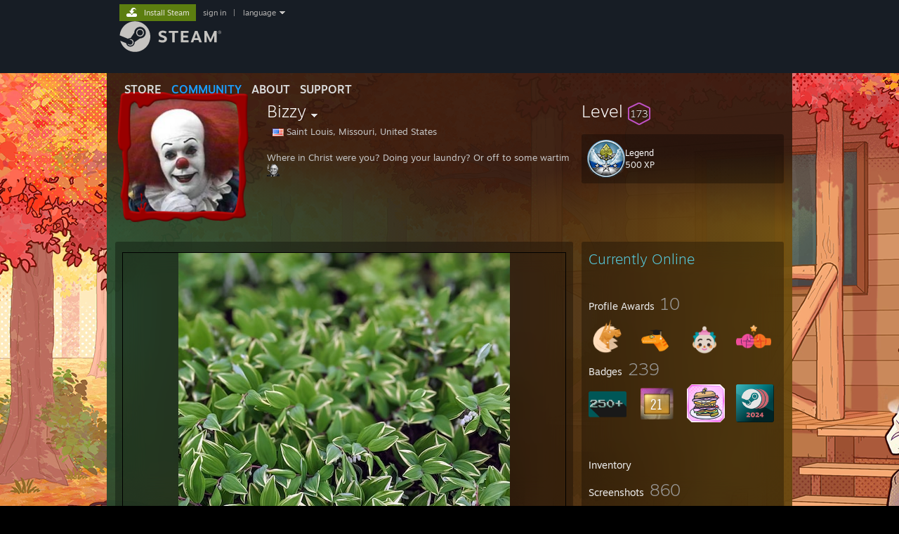

--- FILE ---
content_type: text/html; charset=UTF-8
request_url: https://steamcommunity.com/id/bigbizzy
body_size: 15821
content:
<!DOCTYPE html>
<html class=" responsive DesktopUI" lang="en"  >
<head>
	<meta http-equiv="Content-Type" content="text/html; charset=UTF-8">
			<meta name="viewport" content="width=device-width,initial-scale=1">
		<meta name="theme-color" content="#171a21">
		<title>Steam Community :: Bizzy</title>
	<link rel="shortcut icon" href="/favicon.ico" type="image/x-icon">

	
	
	<link href="https://community.akamai.steamstatic.com/public/shared/css/motiva_sans.css?v=G517uopaUy8x&amp;l=english&amp;_cdn=akamai" rel="stylesheet" type="text/css">
<link href="https://community.akamai.steamstatic.com/public/shared/css/buttons.css?v=WgcGW2rjIiQ0&amp;l=english&amp;_cdn=akamai" rel="stylesheet" type="text/css">
<link href="https://community.akamai.steamstatic.com/public/shared/css/shared_global.css?v=ipHh1UV26fnC&amp;l=english&amp;_cdn=akamai" rel="stylesheet" type="text/css">
<link href="https://community.akamai.steamstatic.com/public/css/globalv2.css?v=YdooKT9oS9ho&amp;l=english&amp;_cdn=akamai" rel="stylesheet" type="text/css">
<link href="https://community.akamai.steamstatic.com/public/css/skin_1/modalContent.css?v=WXAusLHclDIt&amp;l=english&amp;_cdn=akamai" rel="stylesheet" type="text/css">
<link href="https://community.akamai.steamstatic.com/public/css/skin_1/profilev2.css?v=WtpuhfXe_oSO&amp;l=english&amp;_cdn=akamai" rel="stylesheet" type="text/css">
<link href="https://community.akamai.steamstatic.com/public/shared/css/motiva_sans.css?v=G517uopaUy8x&amp;l=english&amp;_cdn=akamai" rel="stylesheet" type="text/css">
<link href="https://community.akamai.steamstatic.com/public/css/promo/summer2017/stickers.css?v=rT7_CqulbQUZ&amp;l=english&amp;_cdn=akamai" rel="stylesheet" type="text/css">
<link href="https://community.akamai.steamstatic.com/public/shared/css/shared_responsive.css?v=coQhkO36KXPQ&amp;l=english&amp;_cdn=akamai" rel="stylesheet" type="text/css">
<link href="https://community.akamai.steamstatic.com/public/css/skin_1/header.css?v=CMT0GkdQa1OT&amp;l=english&amp;_cdn=akamai" rel="stylesheet" type="text/css">
<script type="text/javascript">
	var __PrototypePreserve=[];
	__PrototypePreserve[0] = Array.from;
	__PrototypePreserve[1] = Array.prototype.filter;
	__PrototypePreserve[2] = Array.prototype.flatMap;
	__PrototypePreserve[3] = Array.prototype.find;
	__PrototypePreserve[4] = Array.prototype.some;
	__PrototypePreserve[5] = Function.prototype.bind;
	__PrototypePreserve[6] = HTMLElement.prototype.scrollTo;
</script>
<script type="text/javascript" src="https://community.akamai.steamstatic.com/public/javascript/prototype-1.7.js?v=npJElBnrEO6W&amp;l=english&amp;_cdn=akamai"></script>
<script type="text/javascript">
	Array.from = __PrototypePreserve[0] || Array.from;
	Array.prototype.filter = __PrototypePreserve[1] || Array.prototype.filter;
	Array.prototype.flatMap = __PrototypePreserve[2] || Array.prototype.flatMap;
	Array.prototype.find = __PrototypePreserve[3] || Array.prototype.find;
	Array.prototype.some = __PrototypePreserve[4] || Array.prototype.some;
	Function.prototype.bind = __PrototypePreserve[5] || Function.prototype.bind;
	HTMLElement.prototype.scrollTo = __PrototypePreserve[6] || HTMLElement.prototype.scrollTo;
</script>
<script type="text/javascript">
	var __ScriptaculousPreserve=[];
	__ScriptaculousPreserve[0] = Array.from;
	__ScriptaculousPreserve[1] = Function.prototype.bind;
	__ScriptaculousPreserve[2] = HTMLElement.prototype.scrollTo;
</script>
<script type="text/javascript" src="https://community.akamai.steamstatic.com/public/javascript/scriptaculous/_combined.js?v=pbdAKOcDIgbC&amp;l=english&amp;_cdn=akamai&amp;load=effects,controls,slider,dragdrop"></script>
<script type="text/javascript">
	Array.from = __ScriptaculousPreserve[0] || Array.from;
	Function.prototype.bind = __ScriptaculousPreserve[1] || Function.prototype.bind;
	HTMLElement.prototype.scrollTo = __ScriptaculousPreserve[2] || HTMLElement.prototype.scrollTo;
delete String['__parseStyleElement'];  Prototype.Browser.WebKit = true;</script>
<script type="text/javascript">VALVE_PUBLIC_PATH = "https:\/\/community.akamai.steamstatic.com\/public\/";</script><script type="text/javascript" src="https://community.akamai.steamstatic.com/public/javascript/global.js?v=slcQm66kLsRE&amp;l=english&amp;_cdn=akamai"></script>
<script type="text/javascript" src="https://community.akamai.steamstatic.com/public/javascript/jquery-1.11.1.min.js?v=gQHVlrK4-jX-&amp;l=english&amp;_cdn=akamai"></script>
<script type="text/javascript" src="https://community.akamai.steamstatic.com/public/shared/javascript/tooltip.js?v=LZHsOVauqTrm&amp;l=english&amp;_cdn=akamai"></script>
<script type="text/javascript" src="https://community.akamai.steamstatic.com/public/shared/javascript/shared_global.js?v=rLiUhbtlZk63&amp;l=english&amp;_cdn=akamai"></script>
<script type="text/javascript" src="https://community.akamai.steamstatic.com/public/shared/javascript/auth_refresh.js?v=w6QbwI-5-j2S&amp;l=english&amp;_cdn=akamai"></script>
<script type="text/javascript">Object.seal && [ Object, Array, String, Number ].map( function( builtin ) { Object.seal( builtin.prototype ); } );</script><script type="text/javascript">$J = jQuery.noConflict();
if ( typeof JSON != 'object' || !JSON.stringify || !JSON.parse ) { document.write( "<scr" + "ipt type=\"text\/javascript\" src=\"https:\/\/community.akamai.steamstatic.com\/public\/javascript\/json2.js?v=54NKNglvGTO8&amp;l=english&amp;_cdn=akamai\"><\/script>\n" ); };
</script>
		<script type="text/javascript">
			document.addEventListener('DOMContentLoaded', function(event) {
				SetupTooltips( { tooltipCSSClass: 'community_tooltip'} );
		});
		</script><script type="text/javascript" src="https://community.akamai.steamstatic.com/public/javascript/modalContent.js?v=Ebc6wsFpyW7y&amp;l=english&amp;_cdn=akamai"></script>
<script type="text/javascript" src="https://community.akamai.steamstatic.com/public/javascript/modalv2.js?v=zBXEuexVQ0FZ&amp;l=english&amp;_cdn=akamai"></script>
<script type="text/javascript" src="https://community.akamai.steamstatic.com/public/javascript/profile.js?v=Mi3ojMiPyBxa&amp;l=english&amp;_cdn=akamai"></script>
<script type="text/javascript" src="https://community.akamai.steamstatic.com/public/javascript/promo/stickers.js?v=2F1jsJ8xmog_&amp;l=english&amp;_cdn=akamai"></script>
<script type="text/javascript" src="https://community.akamai.steamstatic.com/public/javascript/reportedcontent.js?v=-lZqrarogJr8&amp;l=english&amp;_cdn=akamai"></script>
<script type="text/javascript" src="https://community.akamai.steamstatic.com/public/javascript/webui/clientcom.js?v=09ET5-poo0Sd&amp;l=english&amp;_cdn=akamai"></script>
<script type="text/javascript" src="https://community.akamai.steamstatic.com/public/shared/javascript/shared_responsive_adapter.js?v=j0eobCNqcadg&amp;l=english&amp;_cdn=akamai"></script>

						<meta name="twitter:card" content="summary">
					<meta name="Description" content="Where in Christ were you? Doing your laundry? Or off to some wartime party perhaps? ːemofdrː">
			
	<meta name="twitter:site" content="@steam" />

						<meta property="og:title" content="Steam Community :: Bizzy">
					<meta property="twitter:title" content="Steam Community :: Bizzy">
					<meta property="og:type" content="website">
					<meta property="fb:app_id" content="105386699540688">
					<meta property="og:description" content="Where in Christ were you? Doing your laundry? Or off to some wartime party perhaps? ːemofdrː">
					<meta property="twitter:description" content="Where in Christ were you? Doing your laundry? Or off to some wartime party perhaps? ːemofdrː">
			
	
			<link rel="image_src" href="https://avatars.akamai.steamstatic.com/6ae4d6b6896a36707a662496319a7d034c8ff743_full.jpg">
		<meta property="og:image" content="https://avatars.akamai.steamstatic.com/6ae4d6b6896a36707a662496319a7d034c8ff743_full.jpg">
		<meta name="twitter:image" content="https://avatars.akamai.steamstatic.com/6ae4d6b6896a36707a662496319a7d034c8ff743_full.jpg" />
				
	
	
	
	
	</head>
<body class="flat_page profile_page has_profile_background SummerTheme responsive_page ">


<div class="responsive_page_frame with_header">
						<div role="navigation" class="responsive_page_menu_ctn mainmenu" aria-label="Mobile Menu">
				<div class="responsive_page_menu"  id="responsive_page_menu">
										<div class="mainmenu_contents">
						<div class="mainmenu_contents_items">
															<a class="menuitem" href="https://steamcommunity.com/login/home/?goto=id%2Fbigbizzy">
									Sign in								</a>
															<a class="menuitem supernav" href="https://store.steampowered.com/" data-tooltip-type="selector" data-tooltip-content=".submenu_Store">
				Store			</a>
			<div class="submenu_Store" style="display: none;" data-submenuid="Store">
														<a class="submenuitem" href="https://store.steampowered.com/">
						Home											</a>
														<a class="submenuitem" href="https://store.steampowered.com/explore/">
						Discovery Queue											</a>
														<a class="submenuitem" href="https://steamcommunity.com/my/wishlist/">
						Wishlist											</a>
														<a class="submenuitem" href="https://store.steampowered.com/points/shop/">
						Points Shop											</a>
														<a class="submenuitem" href="https://store.steampowered.com/news/">
						News											</a>
														<a class="submenuitem" href="https://store.steampowered.com/stats/">
						Charts											</a>
							</div>
										<a class="menuitem supernav supernav_active" href="https://steamcommunity.com/" data-tooltip-type="selector" data-tooltip-content=".submenu_Community">
				Community			</a>
			<div class="submenu_Community" style="display: none;" data-submenuid="Community">
														<a class="submenuitem" href="https://steamcommunity.com/">
						Home											</a>
														<a class="submenuitem" href="https://steamcommunity.com/discussions/">
						Discussions											</a>
														<a class="submenuitem" href="https://steamcommunity.com/workshop/">
						Workshop											</a>
														<a class="submenuitem" href="https://steamcommunity.com/market/">
						Market											</a>
														<a class="submenuitem" href="https://steamcommunity.com/?subsection=broadcasts">
						Broadcasts											</a>
							</div>
										<a class="menuitem " href="https://store.steampowered.com/about/">
				About			</a>
										<a class="menuitem " href="https://help.steampowered.com/en/">
				Support			</a>
			
							<div class="minor_menu_items">
																								<div class="menuitem change_language_action">
									Change language								</div>
																																	<a class="menuitem" href="https://store.steampowered.com/mobile" target="_blank" rel="noreferrer">Get the Steam Mobile App</a>
																									<div class="menuitem" role="link" onclick="Responsive_RequestDesktopView();">
										View desktop website									</div>
															</div>
						</div>
						<div class="mainmenu_footer_spacer  "></div>
						<div class="mainmenu_footer">
															<div class="mainmenu_footer_logo"><img src="https://community.akamai.steamstatic.com/public/shared/images/responsive/footerLogo_valve_new.png"></div>
								© Valve Corporation. All rights reserved. All trademarks are property of their respective owners in the US and other countries.								<span class="mainmenu_valve_links">
									<a href="https://store.steampowered.com/privacy_agreement/" target="_blank">Privacy Policy</a>
									&nbsp;| &nbsp;<a href="http://www.valvesoftware.com/legal.htm" target="_blank">Legal</a>
									&nbsp;| &nbsp;<a href="https://help.steampowered.com/faqs/view/10BB-D27A-6378-4436" target="_blank">Accessibility</a>
									&nbsp;| &nbsp;<a href="https://store.steampowered.com/subscriber_agreement/" target="_blank">Steam Subscriber Agreement</a>
									&nbsp;| &nbsp;<a href="https://store.steampowered.com/steam_refunds/" target="_blank">Refunds</a>
									&nbsp;| &nbsp;<a href="https://store.steampowered.com/account/cookiepreferences/" target="_blank">Cookies</a>
								</span>
													</div>
					</div>
									</div>
			</div>
		
		<div class="responsive_local_menu_tab"></div>

		<div class="responsive_page_menu_ctn localmenu">
			<div class="responsive_page_menu"  id="responsive_page_local_menu" data-panel="{&quot;onOptionsActionDescription&quot;:&quot;#filter_toggle&quot;,&quot;onOptionsButton&quot;:&quot;Responsive_ToggleLocalMenu()&quot;,&quot;onCancelButton&quot;:&quot;Responsive_ToggleLocalMenu()&quot;}">
				<div class="localmenu_content" data-panel="{&quot;maintainY&quot;:true,&quot;bFocusRingRoot&quot;:true,&quot;flow-children&quot;:&quot;column&quot;}">
				</div>
			</div>
		</div>



					<div class="responsive_header">
				<div class="responsive_header_content">
					<div id="responsive_menu_logo">
						<img src="https://community.akamai.steamstatic.com/public/shared/images/responsive/header_menu_hamburger.png" height="100%">
											</div>
					<div class="responsive_header_logo">
						<a href="https://store.steampowered.com/">
															<img src="https://community.akamai.steamstatic.com/public/shared/images/responsive/header_logo.png" height="36" border="0" alt="STEAM">
													</a>
					</div>
									</div>
			</div>
		
		<div class="responsive_page_content_overlay">

		</div>

		<div class="responsive_fixonscroll_ctn nonresponsive_hidden ">
		</div>
	
	<div class="responsive_page_content">

		<div role="banner" id="global_header" data-panel="{&quot;flow-children&quot;:&quot;row&quot;}">
	<div class="content">
		<div class="logo">
			<span id="logo_holder">
									<a href="https://store.steampowered.com/" aria-label="Link to the Steam Homepage">
						<img src="https://community.akamai.steamstatic.com/public/shared/images/header/logo_steam.svg?t=962016" width="176" height="44" alt="Link to the Steam Homepage">
					</a>
							</span>
		</div>

			<div role="navigation" class="supernav_container" aria-label="Global Menu">
								<a class="menuitem supernav" href="https://store.steampowered.com/" data-tooltip-type="selector" data-tooltip-content=".submenu_Store">
				STORE			</a>
			<div class="submenu_Store" style="display: none;" data-submenuid="Store">
														<a class="submenuitem" href="https://store.steampowered.com/">
						Home											</a>
														<a class="submenuitem" href="https://store.steampowered.com/explore/">
						Discovery Queue											</a>
														<a class="submenuitem" href="https://steamcommunity.com/my/wishlist/">
						Wishlist											</a>
														<a class="submenuitem" href="https://store.steampowered.com/points/shop/">
						Points Shop											</a>
														<a class="submenuitem" href="https://store.steampowered.com/news/">
						News											</a>
														<a class="submenuitem" href="https://store.steampowered.com/stats/">
						Charts											</a>
							</div>
										<a class="menuitem supernav supernav_active" href="https://steamcommunity.com/" data-tooltip-type="selector" data-tooltip-content=".submenu_Community">
				COMMUNITY			</a>
			<div class="submenu_Community" style="display: none;" data-submenuid="Community">
														<a class="submenuitem" href="https://steamcommunity.com/">
						Home											</a>
														<a class="submenuitem" href="https://steamcommunity.com/discussions/">
						Discussions											</a>
														<a class="submenuitem" href="https://steamcommunity.com/workshop/">
						Workshop											</a>
														<a class="submenuitem" href="https://steamcommunity.com/market/">
						Market											</a>
														<a class="submenuitem" href="https://steamcommunity.com/?subsection=broadcasts">
						Broadcasts											</a>
							</div>
										<a class="menuitem " href="https://store.steampowered.com/about/">
				About			</a>
										<a class="menuitem " href="https://help.steampowered.com/en/">
				SUPPORT			</a>
				</div>
	<script type="text/javascript">
		jQuery(function($) {
			$('#global_header .supernav').v_tooltip({'location':'bottom', 'destroyWhenDone': false, 'tooltipClass': 'supernav_content', 'offsetY':-6, 'offsetX': 1, 'horizontalSnap': 4, 'tooltipParent': '#global_header .supernav_container', 'correctForScreenSize': false});
		});
	</script>

		<div id="global_actions">
			<div role="navigation" id="global_action_menu" aria-label="Account Menu">
									<a class="header_installsteam_btn header_installsteam_btn_green" href="https://store.steampowered.com/about/">
						<div class="header_installsteam_btn_content">
							Install Steam						</div>
					</a>
				
				
									<a class="global_action_link" href="https://steamcommunity.com/login/home/?goto=id%2Fbigbizzy">sign in</a>
											&nbsp;|&nbsp;
						<span class="pulldown global_action_link" id="language_pulldown" onclick="ShowMenu( this, 'language_dropdown', 'right' );">language</span>
						<div class="popup_block_new" id="language_dropdown" style="display: none;">
							<div class="popup_body popup_menu">
																																					<a class="popup_menu_item tight" href="?l=schinese" onclick="ChangeLanguage( 'schinese' ); return false;">简体中文 (Simplified Chinese)</a>
																													<a class="popup_menu_item tight" href="?l=tchinese" onclick="ChangeLanguage( 'tchinese' ); return false;">繁體中文 (Traditional Chinese)</a>
																													<a class="popup_menu_item tight" href="?l=japanese" onclick="ChangeLanguage( 'japanese' ); return false;">日本語 (Japanese)</a>
																													<a class="popup_menu_item tight" href="?l=koreana" onclick="ChangeLanguage( 'koreana' ); return false;">한국어 (Korean)</a>
																													<a class="popup_menu_item tight" href="?l=thai" onclick="ChangeLanguage( 'thai' ); return false;">ไทย (Thai)</a>
																													<a class="popup_menu_item tight" href="?l=bulgarian" onclick="ChangeLanguage( 'bulgarian' ); return false;">Български (Bulgarian)</a>
																													<a class="popup_menu_item tight" href="?l=czech" onclick="ChangeLanguage( 'czech' ); return false;">Čeština (Czech)</a>
																													<a class="popup_menu_item tight" href="?l=danish" onclick="ChangeLanguage( 'danish' ); return false;">Dansk (Danish)</a>
																													<a class="popup_menu_item tight" href="?l=german" onclick="ChangeLanguage( 'german' ); return false;">Deutsch (German)</a>
																																							<a class="popup_menu_item tight" href="?l=spanish" onclick="ChangeLanguage( 'spanish' ); return false;">Español - España (Spanish - Spain)</a>
																													<a class="popup_menu_item tight" href="?l=latam" onclick="ChangeLanguage( 'latam' ); return false;">Español - Latinoamérica (Spanish - Latin America)</a>
																													<a class="popup_menu_item tight" href="?l=greek" onclick="ChangeLanguage( 'greek' ); return false;">Ελληνικά (Greek)</a>
																													<a class="popup_menu_item tight" href="?l=french" onclick="ChangeLanguage( 'french' ); return false;">Français (French)</a>
																													<a class="popup_menu_item tight" href="?l=italian" onclick="ChangeLanguage( 'italian' ); return false;">Italiano (Italian)</a>
																													<a class="popup_menu_item tight" href="?l=indonesian" onclick="ChangeLanguage( 'indonesian' ); return false;">Bahasa Indonesia (Indonesian)</a>
																													<a class="popup_menu_item tight" href="?l=hungarian" onclick="ChangeLanguage( 'hungarian' ); return false;">Magyar (Hungarian)</a>
																													<a class="popup_menu_item tight" href="?l=dutch" onclick="ChangeLanguage( 'dutch' ); return false;">Nederlands (Dutch)</a>
																													<a class="popup_menu_item tight" href="?l=norwegian" onclick="ChangeLanguage( 'norwegian' ); return false;">Norsk (Norwegian)</a>
																													<a class="popup_menu_item tight" href="?l=polish" onclick="ChangeLanguage( 'polish' ); return false;">Polski (Polish)</a>
																													<a class="popup_menu_item tight" href="?l=portuguese" onclick="ChangeLanguage( 'portuguese' ); return false;">Português (Portuguese - Portugal)</a>
																													<a class="popup_menu_item tight" href="?l=brazilian" onclick="ChangeLanguage( 'brazilian' ); return false;">Português - Brasil (Portuguese - Brazil)</a>
																													<a class="popup_menu_item tight" href="?l=romanian" onclick="ChangeLanguage( 'romanian' ); return false;">Română (Romanian)</a>
																													<a class="popup_menu_item tight" href="?l=russian" onclick="ChangeLanguage( 'russian' ); return false;">Русский (Russian)</a>
																													<a class="popup_menu_item tight" href="?l=finnish" onclick="ChangeLanguage( 'finnish' ); return false;">Suomi (Finnish)</a>
																													<a class="popup_menu_item tight" href="?l=swedish" onclick="ChangeLanguage( 'swedish' ); return false;">Svenska (Swedish)</a>
																													<a class="popup_menu_item tight" href="?l=turkish" onclick="ChangeLanguage( 'turkish' ); return false;">Türkçe (Turkish)</a>
																													<a class="popup_menu_item tight" href="?l=vietnamese" onclick="ChangeLanguage( 'vietnamese' ); return false;">Tiếng Việt (Vietnamese)</a>
																													<a class="popup_menu_item tight" href="?l=ukrainian" onclick="ChangeLanguage( 'ukrainian' ); return false;">Українська (Ukrainian)</a>
																									<a class="popup_menu_item tight" href="https://www.valvesoftware.com/en/contact?contact-person=Translation%20Team%20Feedback" target="_blank">Report a translation problem</a>
							</div>
						</div>
												</div>
					</div>
			</div>
</div>
<script type="text/javascript">
	g_sessionID = "0788590a2ba72f6831f534f1";
	g_steamID = false;
	g_strLanguage = "english";
	g_SNR = '2_100300_profile_';
	g_bAllowAppImpressions = true;
		g_ContentDescriptorPreferences = [1,3,4];

	

	// We always want to have the timezone cookie set for PHP to use
	setTimezoneCookies();

	$J( function() {

		InitMiniprofileHovers(( 'https%3A%2F%2Fsteamcommunity.com' ));
		InitEmoticonHovers();
		ApplyAdultContentPreferences();
	});

	$J( function() { InitEconomyHovers( "https:\/\/community.akamai.steamstatic.com\/public\/css\/skin_1\/economy.css?v=y0DEvVieJ9Nb&l=english&_cdn=akamai", "https:\/\/community.akamai.steamstatic.com\/public\/javascript\/economy_common.js?v=3TZBCEPvtfTo&l=english&_cdn=akamai", "https:\/\/community.akamai.steamstatic.com\/public\/javascript\/economy.js?v=_pv7sVx2xKzw&l=english&_cdn=akamai" );});</script>
	<div id="webui_config" style="display: none;"
		 data-config="{&quot;EUNIVERSE&quot;:1,&quot;WEB_UNIVERSE&quot;:&quot;public&quot;,&quot;LANGUAGE&quot;:&quot;english&quot;,&quot;COUNTRY&quot;:&quot;US&quot;,&quot;MEDIA_CDN_COMMUNITY_URL&quot;:&quot;https:\/\/cdn.akamai.steamstatic.com\/steamcommunity\/public\/&quot;,&quot;MEDIA_CDN_URL&quot;:&quot;https:\/\/cdn.akamai.steamstatic.com\/&quot;,&quot;VIDEO_CDN_URL&quot;:&quot;https:\/\/video.akamai.steamstatic.com\/&quot;,&quot;COMMUNITY_CDN_URL&quot;:&quot;https:\/\/community.akamai.steamstatic.com\/&quot;,&quot;COMMUNITY_CDN_ASSET_URL&quot;:&quot;https:\/\/cdn.akamai.steamstatic.com\/steamcommunity\/public\/assets\/&quot;,&quot;STORE_CDN_URL&quot;:&quot;https:\/\/store.akamai.steamstatic.com\/&quot;,&quot;PUBLIC_SHARED_URL&quot;:&quot;https:\/\/community.akamai.steamstatic.com\/public\/shared\/&quot;,&quot;COMMUNITY_BASE_URL&quot;:&quot;https:\/\/steamcommunity.com\/&quot;,&quot;CHAT_BASE_URL&quot;:&quot;https:\/\/steamcommunity.com\/&quot;,&quot;STORE_BASE_URL&quot;:&quot;https:\/\/store.steampowered.com\/&quot;,&quot;STORE_CHECKOUT_BASE_URL&quot;:&quot;https:\/\/checkout.steampowered.com\/&quot;,&quot;IMG_URL&quot;:&quot;https:\/\/community.akamai.steamstatic.com\/public\/images\/&quot;,&quot;STEAMTV_BASE_URL&quot;:&quot;https:\/\/steam.tv\/&quot;,&quot;HELP_BASE_URL&quot;:&quot;https:\/\/help.steampowered.com\/&quot;,&quot;PARTNER_BASE_URL&quot;:&quot;https:\/\/partner.steamgames.com\/&quot;,&quot;STATS_BASE_URL&quot;:&quot;https:\/\/partner.steampowered.com\/&quot;,&quot;INTERNAL_STATS_BASE_URL&quot;:&quot;https:\/\/steamstats.valve.org\/&quot;,&quot;IN_CLIENT&quot;:false,&quot;USE_POPUPS&quot;:false,&quot;STORE_ICON_BASE_URL&quot;:&quot;https:\/\/shared.akamai.steamstatic.com\/store_item_assets\/steam\/apps\/&quot;,&quot;STORE_ITEM_BASE_URL&quot;:&quot;https:\/\/shared.akamai.steamstatic.com\/store_item_assets\/&quot;,&quot;WEBAPI_BASE_URL&quot;:&quot;https:\/\/api.steampowered.com\/&quot;,&quot;TOKEN_URL&quot;:&quot;https:\/\/steamcommunity.com\/chat\/clientjstoken&quot;,&quot;BUILD_TIMESTAMP&quot;:1768423651,&quot;PAGE_TIMESTAMP&quot;:1768916362,&quot;IN_TENFOOT&quot;:false,&quot;IN_GAMEPADUI&quot;:false,&quot;IN_CHROMEOS&quot;:false,&quot;IN_MOBILE_WEBVIEW&quot;:false,&quot;PLATFORM&quot;:&quot;macos&quot;,&quot;BASE_URL_STORE_CDN_ASSETS&quot;:&quot;https:\/\/cdn.akamai.steamstatic.com\/store\/&quot;,&quot;EREALM&quot;:1,&quot;LOGIN_BASE_URL&quot;:&quot;https:\/\/login.steampowered.com\/&quot;,&quot;AVATAR_BASE_URL&quot;:&quot;https:\/\/avatars.akamai.steamstatic.com\/&quot;,&quot;FROM_WEB&quot;:true,&quot;WEBSITE_ID&quot;:&quot;Community&quot;,&quot;BASE_URL_SHARED_CDN&quot;:&quot;https:\/\/shared.akamai.steamstatic.com\/&quot;,&quot;CLAN_CDN_ASSET_URL&quot;:&quot;https:\/\/clan.akamai.steamstatic.com\/&quot;,&quot;COMMUNITY_ASSETS_BASE_URL&quot;:&quot;https:\/\/shared.akamai.steamstatic.com\/community_assets\/&quot;,&quot;SNR&quot;:&quot;2_100300_profile_&quot;}"
		 data-userinfo="{&quot;logged_in&quot;:false,&quot;country_code&quot;:&quot;US&quot;,&quot;excluded_content_descriptors&quot;:[1,3,4]}">
	</div>
<div id="application_config" style="display: none;"  data-config="{&quot;EUNIVERSE&quot;:1,&quot;WEB_UNIVERSE&quot;:&quot;public&quot;,&quot;LANGUAGE&quot;:&quot;english&quot;,&quot;COUNTRY&quot;:&quot;US&quot;,&quot;MEDIA_CDN_COMMUNITY_URL&quot;:&quot;https:\/\/cdn.akamai.steamstatic.com\/steamcommunity\/public\/&quot;,&quot;MEDIA_CDN_URL&quot;:&quot;https:\/\/cdn.akamai.steamstatic.com\/&quot;,&quot;VIDEO_CDN_URL&quot;:&quot;https:\/\/video.akamai.steamstatic.com\/&quot;,&quot;COMMUNITY_CDN_URL&quot;:&quot;https:\/\/community.akamai.steamstatic.com\/&quot;,&quot;COMMUNITY_CDN_ASSET_URL&quot;:&quot;https:\/\/cdn.akamai.steamstatic.com\/steamcommunity\/public\/assets\/&quot;,&quot;STORE_CDN_URL&quot;:&quot;https:\/\/store.akamai.steamstatic.com\/&quot;,&quot;PUBLIC_SHARED_URL&quot;:&quot;https:\/\/community.akamai.steamstatic.com\/public\/shared\/&quot;,&quot;COMMUNITY_BASE_URL&quot;:&quot;https:\/\/steamcommunity.com\/&quot;,&quot;CHAT_BASE_URL&quot;:&quot;https:\/\/steamcommunity.com\/&quot;,&quot;STORE_BASE_URL&quot;:&quot;https:\/\/store.steampowered.com\/&quot;,&quot;STORE_CHECKOUT_BASE_URL&quot;:&quot;https:\/\/checkout.steampowered.com\/&quot;,&quot;IMG_URL&quot;:&quot;https:\/\/community.akamai.steamstatic.com\/public\/images\/&quot;,&quot;STEAMTV_BASE_URL&quot;:&quot;https:\/\/steam.tv\/&quot;,&quot;HELP_BASE_URL&quot;:&quot;https:\/\/help.steampowered.com\/&quot;,&quot;PARTNER_BASE_URL&quot;:&quot;https:\/\/partner.steamgames.com\/&quot;,&quot;STATS_BASE_URL&quot;:&quot;https:\/\/partner.steampowered.com\/&quot;,&quot;INTERNAL_STATS_BASE_URL&quot;:&quot;https:\/\/steamstats.valve.org\/&quot;,&quot;IN_CLIENT&quot;:false,&quot;USE_POPUPS&quot;:false,&quot;STORE_ICON_BASE_URL&quot;:&quot;https:\/\/shared.akamai.steamstatic.com\/store_item_assets\/steam\/apps\/&quot;,&quot;STORE_ITEM_BASE_URL&quot;:&quot;https:\/\/shared.akamai.steamstatic.com\/store_item_assets\/&quot;,&quot;WEBAPI_BASE_URL&quot;:&quot;https:\/\/api.steampowered.com\/&quot;,&quot;TOKEN_URL&quot;:&quot;https:\/\/steamcommunity.com\/chat\/clientjstoken&quot;,&quot;BUILD_TIMESTAMP&quot;:1768423651,&quot;PAGE_TIMESTAMP&quot;:1768916362,&quot;IN_TENFOOT&quot;:false,&quot;IN_GAMEPADUI&quot;:false,&quot;IN_CHROMEOS&quot;:false,&quot;IN_MOBILE_WEBVIEW&quot;:false,&quot;PLATFORM&quot;:&quot;macos&quot;,&quot;BASE_URL_STORE_CDN_ASSETS&quot;:&quot;https:\/\/cdn.akamai.steamstatic.com\/store\/&quot;,&quot;EREALM&quot;:1,&quot;LOGIN_BASE_URL&quot;:&quot;https:\/\/login.steampowered.com\/&quot;,&quot;AVATAR_BASE_URL&quot;:&quot;https:\/\/avatars.akamai.steamstatic.com\/&quot;,&quot;FROM_WEB&quot;:true,&quot;WEBSITE_ID&quot;:&quot;Community&quot;,&quot;BASE_URL_SHARED_CDN&quot;:&quot;https:\/\/shared.akamai.steamstatic.com\/&quot;,&quot;CLAN_CDN_ASSET_URL&quot;:&quot;https:\/\/clan.akamai.steamstatic.com\/&quot;,&quot;COMMUNITY_ASSETS_BASE_URL&quot;:&quot;https:\/\/shared.akamai.steamstatic.com\/community_assets\/&quot;,&quot;SNR&quot;:&quot;2_100300_profile_&quot;}" data-userinfo="{&quot;logged_in&quot;:false,&quot;country_code&quot;:&quot;US&quot;,&quot;excluded_content_descriptors&quot;:[1,3,4]}" data-community="[]" data-loyaltystore="{&quot;webapi_token&quot;:&quot;&quot;}" data-steam_notifications="null"></div><link href="https://community.akamai.steamstatic.com/public/css/applications/community/main.css?v=L9FHPSrgDNRX&amp;l=english&amp;_cdn=akamai" rel="stylesheet" type="text/css">
<script type="text/javascript" src="https://community.akamai.steamstatic.com/public/javascript/applications/community/manifest.js?v=nbKNVX6KpsXN&amp;l=english&amp;_cdn=akamai"></script>
<script type="text/javascript" src="https://community.akamai.steamstatic.com/public/javascript/applications/community/libraries~b28b7af69.js?v=otJTfeJA4u84&amp;l=english&amp;_cdn=akamai"></script>
<script type="text/javascript" src="https://community.akamai.steamstatic.com/public/javascript/applications/community/main.js?v=5jnmxmwR7F0r&amp;l=english&amp;_cdn=akamai"></script>
<div  data-featuretarget="profile-rewards"></div>	<div id="application_root"></div>

		<div role="main" class="responsive_page_template_content" id="responsive_page_template_content" data-panel="{&quot;autoFocus&quot;:true}" >

				<script type="text/javascript">
		g_rgProfileData = {"url":"https:\/\/steamcommunity.com\/id\/bigbizzy\/","steamid":"76561197971392513","personaname":"Bizzy","summary":"Where in Christ were you? Doing your laundry? Or off to some wartime party perhaps?<br><img src=\"https:\/\/community.akamai.steamstatic.com\/economy\/emoticon\/emofdr\" alt=\":emofdr:\" class=\"emoticon\">"};
		const g_bViewingOwnProfile = 0;
		$J( function() {
			window.Responsive_ReparentItemsInResponsiveMode && Responsive_ReparentItemsInResponsiveMode( '.responsive_groupfriends_element', $J('#responsive_groupfriends_element_ctn') );
			
			
			SetupAnimateOnHoverImages();
		});
	</script>



<div class="no_header profile_page has_profile_background  "
	 style="">

			<div class="profile_animated_background">
			<video playsinline autoplay muted loop poster="https://shared.akamai.steamstatic.com/community_assets/images/items/2861700/4d75a1acca8546d15fd922140c216ee96f8520eb.jpg">
									<source src="https://shared.akamai.steamstatic.com/community_assets/images/items/2861700/1b5e3d3e6ca4d6c49d98842173069e74d2a3acd1.webm" type="video/webm">
									<source src="https://shared.akamai.steamstatic.com/community_assets/images/items/2861700/1e12a183139d56d904ec334bd8e8c07b386d6a48.mp4" type="video/mp4">
							</video>
		</div>
		
	


<div class="profile_header_bg">

	<div class="profile_header_bg_texture">
		
		<div class="profile_header">

			
						
			<div class="profile_header_content" data-panel="{&quot;flow-children&quot;:&quot;row&quot;}" >

				
				<div class="playerAvatar profile_header_size online" data-miniprofile="11126785">
										<div class="playerAvatarAutoSizeInner">
													<div class="profile_avatar_frame">
					<picture>
						<source media="(prefers-reduced-motion: reduce)" srcset="https://shared.akamai.steamstatic.com/community_assets/images/items/860950/7768d1a818d2d9cf51ff0ed4b4e1a3f0d8533e6d.png"></source>
						<source srcset="https://shared.akamai.steamstatic.com/community_assets/images/items/860950/ffcd7cb08f88f2435f20657b019be15fe5a6613b.png"></source>
						<img src="https://shared.akamai.steamstatic.com/community_assets/images/items/860950/ffcd7cb08f88f2435f20657b019be15fe5a6613b.png">
					</picture>
				</div>
														<picture>
				<source media="(prefers-reduced-motion: reduce)" srcset="https://avatars.akamai.steamstatic.com/6ae4d6b6896a36707a662496319a7d034c8ff743_full.jpg"></source>
				<img srcset="https://avatars.akamai.steamstatic.com/6ae4d6b6896a36707a662496319a7d034c8ff743_full.jpg" >
			</picture>
							</div>
				</div>

				<div class="profile_header_centered_col">
					<div class="profile_header_centered_persona">
						<div class="persona_name" style="font-size: 24px;">
							<span class="actual_persona_name">Bizzy</span>
																						<span class="namehistory_link" onclick="ShowAliasPopup( this );">
								<img id="getnamehistory_arrow" src="https://community.akamai.steamstatic.com/public/images/skin_1/arrowDn9x5.gif" width="9" height="5" border="0">
							</span>
														<div id="NamePopup" class="popup_block_new" style="display: none;">
								<div class="popup_body popup_menu">
									<div>This user has also played as:</div>
									<div id="NamePopupAliases">

									</div>
									<div style="display:none" id="NamePopupClearAliases">
																			</div>
									<div style="clear:both"></div>
								</div>
							</div>
						</div>
													<div class="header_real_name ellipsis">
								<bdi></bdi>
																	<div class="header_location">
																					<img class="profile_flag" src="https://community.akamai.steamstatic.com/public/images/countryflags/us.gif">
																				Saint Louis, Missouri, United States									</div>
															</div>
											</div>
						<div class="profile_header_summary desktop">
						<div class="profile_summary">
					Where in Christ were you? Doing your laundry? Or off to some wartime party perhaps?<br><img src="https://community.akamai.steamstatic.com/economy/emoticon/emofdr" alt=":emofdr:" class="emoticon">				</div>
				<div class="profile_summary_footer">
					<span data-panel="{&quot;focusable&quot;:true,&quot;clickOnActivate&quot;:true}" role="button" class="whiteLink" class="whiteLink">View more info</span>
				</div>
						</div>
				</div>

					<div class="profile_header_summary mobile">
						<div class="profile_summary">
					Where in Christ were you? Doing your laundry? Or off to some wartime party perhaps?<br><img src="https://community.akamai.steamstatic.com/economy/emoticon/emofdr" alt=":emofdr:" class="emoticon">				</div>
				<div class="profile_summary_footer">
					<span data-panel="{&quot;focusable&quot;:true,&quot;clickOnActivate&quot;:true}" role="button" class="whiteLink" class="whiteLink">View more info</span>
				</div>
						</div>

				<div class="profile_header_badgeinfo" data-panel="{&quot;flow-children&quot;:&quot;column&quot;}" >
											<div class="profile_header_badgeinfo_badge_area">
															<a data-panel="{&quot;focusable&quot;:true,&quot;clickOnActivate&quot;:true}" role="button" class="persona_level_btn" href="https://steamcommunity.com/id/bigbizzy/badges">
														<div class="persona_name persona_level">Level <div class="friendPlayerLevel lvl_100 lvl_plus_70"><span class="friendPlayerLevelNum">173</span></div></div>
															</a>
															<div class="profile_header_badge">
																			<a href="https://steamcommunity.com/id/bigbizzy/gamecards/244090" class="favorite_badge">
											<div class="favorite_badge_icon" data-tooltip-html="Legend<br>
Level 5 Sid Meier's Ace Patrol: Pacific Skies Badge">
												<img src="https://cdn.akamai.steamstatic.com/steamcommunity/public/images/items/244090/e148ca147d9a614b2560004be20cdf2096c767b8.png" class="badge_icon small">
											</div>
											<div class="favorite_badge_description">
												<div class="name ellipsis">Legend</div>
												<div class="xp">500 XP</div>
											</div>
										</a>
																	</div>
													</div>
										<div class="profile_header_actions">
											</div>
				</div>
			</div>
		</div>
		<script type="text/javascript"> $J( function() { InitProfileSummary( g_rgProfileData['summary'] ); } ); </script>
	</div>
</div>

	<div class="profile_content has_profile_background">
		<div class="profile_content_inner">
			
			

			
			


			<div class="profile_rightcol">
				<div class="responsive_status_info">
						<div class="profile_in_game persona online">
					<div class="profile_in_game_header">Currently Online</div>
					</div>
									</div>

				<div class="responsive_count_link_area">
					
					
					<div data-panel="{&quot;maintainX&quot;:true,&quot;bFocusRingRoot&quot;:true,&quot;flow-children&quot;:&quot;row&quot;}" class="profile_awards">
						<div class="profile_count_link_preview_ctn" data-panel="{&quot;focusable&quot;:true,&quot;clickOnActivate&quot;:true}" role="button" >
																<div data-panel="{&quot;focusable&quot;:true,&quot;clickOnActivate&quot;:true}" role="button" class="profile_count_link ellipsis" >
						<a href="https://steamcommunity.com/id/bigbizzy/awards/">
							<span class="count_link_label">Profile Awards</span>&nbsp;
							<span class="profile_count_link_total">
																	10															</span>
						</a>
					</div>
														<div class="profile_count_link_preview">
																									<div class="profile_badges_badge " data-tooltip-html="This user's profile has been given the 'Golden Unicorn' award 2 times">
										<a href="javascript:AddProfileAward( 0, 'https://steamcommunity.com/login/home/?goto=https%3A%2F%2Fsteamcommunity.com%2Fid%2Fbigbizzy%2F%3FinsideModal%3D0', '76561197971392513', 11 )">
											<img src="https://store.akamai.steamstatic.com/public/images/loyalty/reactions/still/11.png?v=5" class="award_icon small" data-animate-on-hover-src="https://store.akamai.steamstatic.com/public/images/loyalty/reactions/animated/11.png?v=5">
										</a>
									</div>
																										<div class="profile_badges_badge " data-tooltip-html="This user's profile has been given the 'Clever' award 2 times">
										<a href="javascript:AddProfileAward( 0, 'https://steamcommunity.com/login/home/?goto=https%3A%2F%2Fsteamcommunity.com%2Fid%2Fbigbizzy%2F%3FinsideModal%3D0', '76561197971392513', 13 )">
											<img src="https://store.akamai.steamstatic.com/public/images/loyalty/reactions/still/13.png?v=5" class="award_icon small" data-animate-on-hover-src="https://store.akamai.steamstatic.com/public/images/loyalty/reactions/animated/13.png?v=5">
										</a>
									</div>
																										<div class="profile_badges_badge " data-tooltip-html="This user's profile has been given the 'Jester' award 2 times">
										<a href="javascript:AddProfileAward( 0, 'https://steamcommunity.com/login/home/?goto=https%3A%2F%2Fsteamcommunity.com%2Fid%2Fbigbizzy%2F%3FinsideModal%3D0', '76561197971392513', 19 )">
											<img src="https://store.akamai.steamstatic.com/public/images/loyalty/reactions/still/19.png?v=5" class="award_icon small" data-animate-on-hover-src="https://store.akamai.steamstatic.com/public/images/loyalty/reactions/animated/19.png?v=5">
										</a>
									</div>
																										<div class="profile_badges_badge last" data-tooltip-html="This user's profile has been given the 'Extra Helpful' award 2 times">
										<a href="javascript:AddProfileAward( 0, 'https://steamcommunity.com/login/home/?goto=https%3A%2F%2Fsteamcommunity.com%2Fid%2Fbigbizzy%2F%3FinsideModal%3D0', '76561197971392513', 6 )">
											<img src="https://store.akamai.steamstatic.com/public/images/loyalty/reactions/still/6.png?v=5" class="award_icon small" data-animate-on-hover-src="https://store.akamai.steamstatic.com/public/images/loyalty/reactions/animated/6.png?v=5">
										</a>
									</div>
																	<div style="clear: left;"></div>
							</div>
						</div>
					</div>
					
					<div data-panel="{&quot;maintainX&quot;:true,&quot;bFocusRingRoot&quot;:true,&quot;flow-children&quot;:&quot;row&quot;}" class="profile_badges">
						<div class="profile_count_link_preview_ctn" data-panel="{&quot;focusable&quot;:true,&quot;clickOnActivate&quot;:true}" role="button" >
																<div data-panel="{&quot;focusable&quot;:true,&quot;clickOnActivate&quot;:true}" role="button" class="profile_count_link ellipsis" >
						<a href="https://steamcommunity.com/id/bigbizzy/badges/">
							<span class="count_link_label">Badges</span>&nbsp;
							<span class="profile_count_link_total">
																	239															</span>
						</a>
					</div>
														<div class="profile_count_link_preview">
																									<div class="profile_badges_badge "  data-tooltip-html="Game Mechanic&lt;br&gt;
468 games owned" >
										<a href="https://steamcommunity.com/id/bigbizzy/badges/13">
											<img src="https://community.akamai.steamstatic.com/public/images/badges/13_gamecollector/250_80.png?v=4" class="badge_icon small">
										</a>
									</div>
																										<div class="profile_badges_badge "  data-tooltip-html="Years of Service&lt;br&gt;
Member since December 1, 2004." >
										<a href="https://steamcommunity.com/id/bigbizzy/badges/1">
											<img src="https://community.akamai.steamstatic.com/public/images/badges/02_years/steamyears21_80.png" class="badge_icon small">
										</a>
									</div>
																										<div class="profile_badges_badge "  data-tooltip-html="Winter Sale 2024 - Level 10&lt;br&gt;
Level 10 Winter Sale 2024 Badge" >
										<a href="https://steamcommunity.com/id/bigbizzy/gamecards/2861720">
											<img src="https://cdn.akamai.steamstatic.com/steamcommunity/public/images/items/2861720/568ea8fabf208b43c3f40c87100659c9a1c0dc8c.png" class="badge_icon small">
										</a>
									</div>
																										<div class="profile_badges_badge last"  data-tooltip-html="Steam Replay 2024&lt;br&gt;
Awarded for viewing your 2024 Steam Replay." >
										<a href="https://steamcommunity.com/id/bigbizzy/badges/68">
											<img src="https://community.akamai.steamstatic.com/public/images/badges/generic/YIR2024_80.png" class="badge_icon small">
										</a>
									</div>
																	<div style="clear: left;"></div>
							</div>
						</div>
					</div>
					
					<div data-panel="{&quot;maintainX&quot;:true,&quot;bFocusRingRoot&quot;:true,&quot;flow-children&quot;:&quot;row&quot;}" id="responsive_groupfriends_element_ctn">
					</div>

					<div data-panel="{&quot;maintainX&quot;:true,&quot;bFocusRingRoot&quot;:true,&quot;flow-children&quot;:&quot;row&quot;}" class="profile_item_links">
																												<div data-panel="{&quot;focusable&quot;:true,&quot;clickOnActivate&quot;:true}" role="button" class="profile_count_link ellipsis" >
						<a href="https://steamcommunity.com/id/bigbizzy/inventory/">
							<span class="count_link_label">Inventory</span>&nbsp;
							<span class="profile_count_link_total">
																	&nbsp; <!-- so the line spaces like the rest -->
															</span>
						</a>
					</div>
																						<div data-panel="{&quot;focusable&quot;:true,&quot;clickOnActivate&quot;:true}" role="button" class="profile_count_link ellipsis" >
						<a href="https://steamcommunity.com/id/bigbizzy/screenshots/">
							<span class="count_link_label">Screenshots</span>&nbsp;
							<span class="profile_count_link_total">
																	860															</span>
						</a>
					</div>
																						<div data-panel="{&quot;focusable&quot;:true,&quot;clickOnActivate&quot;:true}" role="button" class="profile_count_link ellipsis" >
						<a href="https://steamcommunity.com/id/bigbizzy/videos/">
							<span class="count_link_label">Videos</span>&nbsp;
							<span class="profile_count_link_total">
																	2															</span>
						</a>
					</div>
																																			<div data-panel="{&quot;focusable&quot;:true,&quot;clickOnActivate&quot;:true}" role="button" class="profile_count_link ellipsis" >
						<a href="https://steamcommunity.com/id/bigbizzy/recommended/">
							<span class="count_link_label">Reviews</span>&nbsp;
							<span class="profile_count_link_total">
																	12															</span>
						</a>
					</div>
																						<div data-panel="{&quot;focusable&quot;:true,&quot;clickOnActivate&quot;:true}" role="button" class="profile_count_link ellipsis" >
						<a href="https://steamcommunity.com/id/bigbizzy/myworkshopfiles/?section=guides">
							<span class="count_link_label">Guides</span>&nbsp;
							<span class="profile_count_link_total">
																	2															</span>
						</a>
					</div>
																						<div data-panel="{&quot;focusable&quot;:true,&quot;clickOnActivate&quot;:true}" role="button" class="profile_count_link ellipsis" >
						<a href="https://steamcommunity.com/id/bigbizzy/images/">
							<span class="count_link_label">Artwork</span>&nbsp;
							<span class="profile_count_link_total">
																	19															</span>
						</a>
					</div>
																			<div style="clear: left;"></div>
					</div>
				</div>

									<div class="profile_group_links profile_count_link_preview_ctn responsive_groupfriends_element" data-panel="{&quot;focusable&quot;:true,&quot;clickOnActivate&quot;:true}" role="button" >
															<div data-panel="{&quot;focusable&quot;:true,&quot;clickOnActivate&quot;:true}" role="button" class="profile_count_link ellipsis" >
						<a href="https://steamcommunity.com/id/bigbizzy/groups/">
							<span class="count_link_label">Groups</span>&nbsp;
							<span class="profile_count_link_total">
																	89															</span>
						</a>
					</div>
																			<div class="profile_count_link_preview">
															<div class="profile_group profile_primary_group">
									<div class="profile_group_avatar">
										<a href="https://steamcommunity.com/groups/bizzymod">
											<img src="https://avatars.akamai.steamstatic.com/8e2b5673517e31fc2f2fa0236791b4029738009c_medium.jpg">
										</a>
									</div>
									<a class="whiteLink" href="https://steamcommunity.com/groups/bizzymod">
										bizzymod									</a>
									<div class="profile_group_membercount">1,328 Members</div>
									<div style="clear: left;"></div>
								</div>
																															<div class="profile_group">
										<div class="profile_group_avatar">
											<a href="https://steamcommunity.com/groups/noobGalore">
												<img src="https://avatars.akamai.steamstatic.com/a2645e930558656c45a50be906d51ed2ae239795.jpg">
											</a>
										</div>
										<a class="whiteLink" href="https://steamcommunity.com/groups/noobGalore">
											Noob Galore										</a>
										<div class="profile_group_membercount">40,676 Members</div>
										<div style="clear: left;"></div>
									</div>
																	<div class="profile_group">
										<div class="profile_group_avatar">
											<a href="https://steamcommunity.com/groups/hellsgamers">
												<img src="https://avatars.akamai.steamstatic.com/40fe39f401a54fd39d2906b6ffb0bb7b55efb20a.jpg">
											</a>
										</div>
										<a class="whiteLink" href="https://steamcommunity.com/groups/hellsgamers">
											HeLLsGamers										</a>
										<div class="profile_group_membercount">223,246 Members</div>
										<div style="clear: left;"></div>
									</div>
																					</div>
					</div>
				
									<div class="profile_friend_links profile_count_link_preview_ctn responsive_groupfriends_element" data-panel="{&quot;focusable&quot;:true,&quot;clickOnActivate&quot;:true}" role="button" >
															<div data-panel="{&quot;focusable&quot;:true,&quot;clickOnActivate&quot;:true}" role="button" class="profile_count_link ellipsis" >
						<a href="https://steamcommunity.com/id/bigbizzy/friends/">
							<span class="count_link_label">Friends</span>&nbsp;
							<span class="profile_count_link_total">
																	1,025															</span>
						</a>
					</div>
							
						
						<div class="profile_topfriends profile_count_link_preview">
																	<div data-panel="{&quot;flow-children&quot;:&quot;column&quot;}" class="friendBlock persona offline" data-miniprofile="1120668886" >
						<a class="friendBlockLinkOverlay" href="https://steamcommunity.com/profiles/76561199080934614"></a>
										<div class="friendPlayerLevel lvl_4700 lvl_plus_50">
					<span class="friendPlayerLevelNum">4754</span>
				</div>
												<div class="playerAvatar offline">
				<img src="https://avatars.akamai.steamstatic.com/911e5bf10f1fa3cccd31982f4aa64b589caeb688_medium.jpg">
			</div>
			<div class="friendBlockContent">
				¡🔥MoneyLead᠌ ⁧⁧🔥<br>
				<span class="friendSmallText">
		Offline
				</span>
			</div>
		</div>
																			<div data-panel="{&quot;flow-children&quot;:&quot;column&quot;}" class="friendBlock persona offline" data-miniprofile="79120404" >
						<a class="friendBlockLinkOverlay" href="https://steamcommunity.com/id/EJAY-EJJP"></a>
										<div class="friendPlayerLevel lvl_1700 lvl_plus_80">
					<span class="friendPlayerLevelNum">1782</span>
				</div>
												<div class="playerAvatar offline">
				<img src="https://avatars.akamai.steamstatic.com/da0b301042cd5d6caaee28a11f7e325640e4fb16_medium.jpg">
			</div>
			<div class="friendBlockContent">
				Ejay [bluestreak]<br>
				<span class="friendSmallText">
		Offline
				</span>
			</div>
		</div>
																			<div data-panel="{&quot;flow-children&quot;:&quot;column&quot;}" class="friendBlock persona offline" data-miniprofile="56788661" >
						<a class="friendBlockLinkOverlay" href="https://steamcommunity.com/id/lunakattecattt"></a>
										<div class="friendPlayerLevel lvl_1300 lvl_plus_60">
					<span class="friendPlayerLevelNum">1363</span>
				</div>
												<div class="playerAvatar offline">
				<img src="https://avatars.akamai.steamstatic.com/06b973cc7da68ec91e9de48bbd1bd7a3b89386e7_medium.jpg">
			</div>
			<div class="friendBlockContent">
				KittyKitKat<br>
				<span class="friendSmallText">
		Offline
				</span>
			</div>
		</div>
																			<div data-panel="{&quot;flow-children&quot;:&quot;column&quot;}" class="friendBlock persona online" data-miniprofile="198699444" >
						<a class="friendBlockLinkOverlay" href="https://steamcommunity.com/id/Mike_S_Lycopersicum"></a>
										<div class="friendPlayerLevel lvl_1200 lvl_plus_20">
					<span class="friendPlayerLevelNum">1220</span>
				</div>
												<div class="playerAvatar online">
				<img src="https://avatars.akamai.steamstatic.com/f7fb57503b476e59a0d255a5e9561455eea3b2dd_medium.jpg">
			</div>
			<div class="friendBlockContent">
				Mike S. Lyco<br>
				<span class="friendSmallText">
		Online
				</span>
			</div>
		</div>
																			<div data-panel="{&quot;flow-children&quot;:&quot;column&quot;}" class="friendBlock persona offline" data-miniprofile="21738055" >
						<a class="friendBlockLinkOverlay" href="https://steamcommunity.com/id/palmdesert"></a>
										<div class="friendPlayerLevel lvl_1100 lvl_plus_10">
					<span class="friendPlayerLevelNum">1111</span>
				</div>
												<div class="playerAvatar offline">
				<img src="https://avatars.akamai.steamstatic.com/05afee78d5f0f5ae7449fca96b066b50e809b486_medium.jpg">
			</div>
			<div class="friendBlockContent">
				PalmDesert<br>
				<span class="friendSmallText">
		Offline
				</span>
			</div>
		</div>
																			<div data-panel="{&quot;flow-children&quot;:&quot;column&quot;}" class="friendBlock persona offline" data-miniprofile="71656525" >
						<a class="friendBlockLinkOverlay" href="https://steamcommunity.com/id/littlepinkcloud"></a>
										<div class="friendPlayerLevel lvl_1000 lvl_plus_20">
					<span class="friendPlayerLevelNum">1027</span>
				</div>
												<div class="playerAvatar offline">
				<img src="https://avatars.akamai.steamstatic.com/2d8b7ae950bd3e42540a756aeb373f8cd52630a2_medium.jpg">
			</div>
			<div class="friendBlockContent">
				Athena ˚*.<br>
				<span class="friendSmallText">
		Offline
				</span>
			</div>
		</div>
															</div>
					</div>
				
			</div>


			<div class="profile_leftcol">

									<div class="profile_customization_area">
												<div class="profile_customization myart">
		<div class="profile_customization_header">Featured Artwork Showcase</div>

	<div class="profile_customization_block">
		<div class="screenshot_showcase">
						<div class="screenshot_showcase_primary single showcase_slot " >
									<a class="screenshot_showcase_screenshot modalContentLink ugc" data-appid="767" data-publishedfileid="2956914382" href="https://steamcommunity.com/sharedfiles/filedetails/?id=2956914382">
						<img style="max-width: 472px;" src="https://images.steamusercontent.com/ugc/2029475240632763124/E6B0E2A3CEF6BB495EBE2DA9A4826CEA3A9E7053/?imw=472&imh=630&ima=fit&impolicy=Letterbox&imcolor=%23000000&letterbox=true">
					</a>
					<div class="screenshot_showcase_itemname">
						Unloose The Seal					</div>
					<div class="screenshot_showcase_stats">
													<span class="screenshot_showcase_stat" title="Up Votes">
								<img class="screenshot_showcase_staticon" src="https://community.akamai.steamstatic.com/public/images/sharedfiles/icons/icon_rate.png"> 8							</span>
																			<span class="screenshot_showcase_stat" title="Comments">
								<img class="screenshot_showcase_staticon" src="https://community.akamai.steamstatic.com/public/images/skin_1/icon_btn_comment.png"> 2							</span>
																			<span class="screenshot_showcase_stat" title="Favorites">
								<span class="screenshot_showcase_staticon favorite"></span> 1							</span>
											</div>
											</div>
		</div>
	</div>
</div>
<div class="profile_customization myscreenshots">
		<div class="profile_customization_header">Screenshot Showcase</div>

	<div class="profile_customization_block">
		<div class="screenshot_showcase">
						<div class="screenshot_showcase_primary showcase_slot " >
									<a class="screenshot_showcase_screenshot modalContentLink ugc" data-appid="550" data-publishedfileid="2923889844" href="https://steamcommunity.com/sharedfiles/filedetails/?id=2923889844">
						<img width="100%" style="max-width: 506px;" src="https://images.steamusercontent.com/ugc/2040728357314863526/1F3E5403C7FC7B84A81E6EDC60E11644055C4C30/?imw=506&imh=284&ima=fit&impolicy=Letterbox&imcolor=%23000000&letterbox=true">
					</a>
					<div class="screenshot_showcase_itemname">
						lol					</div>
					<div class="screenshot_showcase_stats">
													<span class="screenshot_showcase_stat" title="Up Votes">
								<img class="screenshot_showcase_staticon" src="https://community.akamai.steamstatic.com/public/images/sharedfiles/icons/icon_rate.png"> 12							</span>
																			<span class="screenshot_showcase_stat" title="Comments">
								<img class="screenshot_showcase_staticon" src="https://community.akamai.steamstatic.com/public/images/skin_1/icon_btn_comment.png"> 5							</span>
																	</div>
											</div>
			<div class="screenshot_showcase_rightcol">
									<div class="screenshot_showcase_smallscreenshot showcase_slot " >
													<a class="screenshot_showcase_screenshot modalContentLink ugc" href="https://steamcommunity.com/sharedfiles/filedetails/?id=1142521776" data-appid="550" data-publishedfileid="1142521776">
								<img width="100%" style="max-width: 100px;" src="https://images.steamusercontent.com/ugc/862860117570807085/235F31900738BC68193592FA3061B9A6CDD082E4/?imw=100&imh=56&ima=fit&impolicy=Letterbox&imcolor=%23000000&letterbox=true">
							</a>
																	</div>
									<div class="screenshot_showcase_smallscreenshot showcase_slot " >
													<a class="screenshot_showcase_screenshot modalContentLink ugc" href="https://steamcommunity.com/sharedfiles/filedetails/?id=1128163009" data-appid="218620" data-publishedfileid="1128163009">
								<img width="100%" style="max-width: 100px;" src="https://images.steamusercontent.com/ugc/850473600833925401/3AA14601C0710731E620AA9767478BFF2A37F214/?imw=100&imh=56&ima=fit&impolicy=Letterbox&imcolor=%23000000&letterbox=true">
							</a>
																	</div>
									<div class="screenshot_showcase_smallscreenshot showcase_slot " >
													<a class="screenshot_showcase_screenshot modalContentLink ugc" href="https://steamcommunity.com/sharedfiles/filedetails/?id=944267527" data-appid="271590" data-publishedfileid="944267527">
								<img width="100%" style="max-width: 100px;" src="https://images.steamusercontent.com/ugc/834703362353491710/8724241015F556422FC37C79A8E5ECFE78D28ABA/?imw=100&imh=54&ima=fit&impolicy=Letterbox&imcolor=%23000000&letterbox=true">
							</a>
																	</div>
													<a class="screenshot_showcase_smallscreenshot screenshot_count" href="https://steamcommunity.com/id/bigbizzy/screenshots/">
						<div class="screenshot_showcase_screenshot">
							+ 856						</div>
					</a>
							</div>
			<div style="clear: both;"></div>
		</div>
	</div>
</div>
<div data-panel="{&quot;type&quot;:&quot;PanelGroup&quot;}" class="profile_customization">
		<div class="profile_customization_header">Review Showcase</div>
	<div class="profile_customization_block">
		<div class="recommendation_showcase">
			<div class="showcase_content_bg showcase_slot ">
				<div class="favoritegame_showcase_game ">
										<div class="favorite_game_cap">
						<a href="https://steamcommunity.com/app/550">
							<img class="game_capsule" src="https://shared.akamai.steamstatic.com/store_item_assets/steam/apps/550/capsule_184x69.jpg?t=1745368562">
						</a>
					</div>
					<div class="showcase_item_detail_title ellipsis">
						<a class="whiteLink" href="https://steamcommunity.com/app/550">
							Left 4 Dead 2						</a>
					</div>
											<div class="favorite_game_playtime ellipsis">
							7,611 Hours played						</div>
									</div>
									<div class="showcase_notes">
						Left 4 Dead 2 is one of those games that doesn't come around very often. A great coming together of various game modes that has created a film-like multiplayer experience that focuses more on teamwork than of the one-man army. In the day where other shooters are trying to add some type of team-work element to their basic game modes, the Left 4 Dead series takes small team games to the next level of intensity. Of course there are glitches, as in any game, but since the game is so based on high-important single-action moves (i.e. &quot;setting up&quot;), exploits and griefing can be frustrating during an hour-long game. But there are so my options, can just go play campaign on expert, maybe add realism, play friends-only games, do scavenge or survival. There are many options, and if you can avoid the griefers, the Left 4 Dead series is one of the best games. I can't wait for L4D3, but that's another matter. Ending, if you don't have this game, get it. It's worth the bones. (Update: Back 4 Blood came out, it's not L4D3, guess I'm back to waiting.)					</div>
				
							</div>
			<div>
									<a href="https://steamcommunity.com/id/bigbizzy/recommended/550" class="btn_grey_black ico_hover btn_small_thin">
						<span><i class="ico16 comment"></i>
															View all 7 comments													</span>
					</a>
							</div>
		</div>
	</div>
</div><div class="profile_customization">
		<div class="profile_customization_header">Rarest Achievement Showcase</div>
	<div class="profile_customization_block">
		<div class="achievement_showcase">
						<div class="showcase_content_bg">
															<div class="showcase_achievement first" data-tooltip-html="Sid Meier's Civilization V<br>Bright-Eyed Athena<br>0.5% of players have this">
							<a href="https://steamcommunity.com/id/bigbizzy/stats/8930/achievements/">
								<img src="https://cdn.akamai.steamstatic.com/steamcommunity/public/images/apps/8930/cafcfaef63f800b2cdda341e15920b5535ab7603.jpg">
							</a>
						</div>
											<div class="showcase_achievement " data-tooltip-html="Sid Meier's Civilization V<br>Richard the Lionheart<br>0.5% of players have this">
							<a href="https://steamcommunity.com/id/bigbizzy/stats/8930/achievements/">
								<img src="https://cdn.akamai.steamstatic.com/steamcommunity/public/images/apps/8930/a0953e1e2f242e9a64f0d091866b40b91ab3bfae.jpg">
							</a>
						</div>
											<div class="showcase_achievement " data-tooltip-html="Sid Meier's Civilization V<br>Supreme Khan<br>0.6% of players have this">
							<a href="https://steamcommunity.com/id/bigbizzy/stats/8930/achievements/">
								<img src="https://cdn.akamai.steamstatic.com/steamcommunity/public/images/apps/8930/1c13cc55f12336d355be481345ef933bcf14735a.jpg">
							</a>
						</div>
											<div class="showcase_achievement " data-tooltip-html="Sid Meier's Civilization V<br>Kublai Khan<br>0.6% of players have this">
							<a href="https://steamcommunity.com/id/bigbizzy/stats/8930/achievements/">
								<img src="https://cdn.akamai.steamstatic.com/steamcommunity/public/images/apps/8930/8a5e9030d3748eecbf5c0e72dadd10e54c30cb5c.jpg">
							</a>
						</div>
											<div class="showcase_achievement " data-tooltip-html="Sid Meier's Civilization V<br>Genghis Khan<br>0.6% of players have this">
							<a href="https://steamcommunity.com/id/bigbizzy/stats/8930/achievements/">
								<img src="https://cdn.akamai.steamstatic.com/steamcommunity/public/images/apps/8930/5d5a6c96f677906b037904ca1f2cfe2736103fb6.jpg">
							</a>
						</div>
											<div class="showcase_achievement " data-tooltip-html="Sid Meier's Civilization V<br>You The Conqueror<br>0.6% of players have this">
							<a href="https://steamcommunity.com/id/bigbizzy/stats/8930/achievements/">
								<img src="https://cdn.akamai.steamstatic.com/steamcommunity/public/images/apps/8930/8d0cd4ca13ec77dc441aca651c234fbd8168294d.jpg">
							</a>
						</div>
																<div class="showcase_achievement plus_more">
							+2,106						</div>
													<div style="clear: left;"></div>
			</div>
			<div class="showcase_content_bg showcase_stats_row">
				<div class="showcase_stat"  data-tooltip-text="2,112 achievements in 65 different games." >
					<div class="value">2,112</div>
					<div class="label">Achievements</div>
				</div>
									<a class="showcase_stat" href="https://steamcommunity.com/id/bigbizzy/games/?tab=perfect"  data-tooltip-text="Games where this player has gotten every achievement." >
						<div class="value">7</div>
						<div class="label">Perfect Games</div>
					</a>
								<div class="showcase_stat"  data-tooltip-text="The average percentage of achievements earned per game." >
					<a class="showcase_stat" href="https://steamcommunity.com/id/bigbizzy/games/?tab=all&sort=achievements">
						<div class="value">34%</div>
						<div class="label">Avg. Game Completion Rate</div>
					</a>
				</div>
				<div style="clear: left;"></div>
			</div>
		</div>
		<div style="clear: both"></div>
	</div>
</div>
<div data-panel="{&quot;type&quot;:&quot;PanelGroup&quot;}" class="profile_customization">
		<div class="profile_customization_header">Badge Collector</div>
	<div class="profile_customization_block">
		<div class="badge_showcase">
			<div class="showcase_badges_icons">
													<div class="showcase_slot showcase_badge " data-tooltip-html="Master of Fortix<br>
Fortix Foil Badge" >
													<a href="https://steamcommunity.com/id/bigbizzy/gamecards/45400?border=1">
								<img src="https://cdn.akamai.steamstatic.com/steamcommunity/public/images/items/45400/1e1ddd0fa63f70db959e9de29d37c33170557885.png" class="badge_icon">
							</a>
																	</div>
									<div class="showcase_slot showcase_badge " data-tooltip-html="Merchant<br>
Level 5 Solstice Badge" >
													<a href="https://steamcommunity.com/id/bigbizzy/gamecards/317280">
								<img src="https://cdn.akamai.steamstatic.com/steamcommunity/public/images/items/317280/fda374a93b30ceca9ba27965e9a20c82b45774bc.png" class="badge_icon">
							</a>
																	</div>
									<div class="showcase_slot showcase_badge " data-tooltip-html="Snow Globe 2013<br>
Level 50 Holiday Sale 2013 Badge" >
													<a href="https://steamcommunity.com/id/bigbizzy/gamecards/267420">
								<img src="https://cdn.akamai.steamstatic.com/steamcommunity/public/images/items/267420/5510df3c003bb5136ec3ef5fef8dc31de442aab3.png" class="badge_icon">
							</a>
																	</div>
									<div class="showcase_slot showcase_badge " data-tooltip-html="Senior Wrenchician<br>
Level 5 Shiftlings Badge" >
													<a href="https://steamcommunity.com/id/bigbizzy/gamecards/310810">
								<img src="https://cdn.akamai.steamstatic.com/steamcommunity/public/images/items/310810/1297f8b4068c7e82d2bfeb5026fb6404a32dd5d6.png" class="badge_icon">
							</a>
																	</div>
									<div class="showcase_slot showcase_badge " data-tooltip-html="the sun<br>
Level 5 6180 the moon Badge" >
													<a href="https://steamcommunity.com/id/bigbizzy/gamecards/299660">
								<img src="https://cdn.akamai.steamstatic.com/steamcommunity/public/images/items/299660/58e12e409664906445eaf16005a3b2b2e0e859ce.png" class="badge_icon">
							</a>
																	</div>
									<div class="showcase_slot showcase_badge " data-tooltip-html="Viking<br>
The Banner Saga Foil Badge" >
													<a href="https://steamcommunity.com/id/bigbizzy/gamecards/237990?border=1">
								<img src="https://cdn.akamai.steamstatic.com/steamcommunity/public/images/items/237990/a7e8ef29ab7f926ce02737bef53f6dc3fd9aabbb.png" class="badge_icon">
							</a>
																	</div>
								<div style="clear: left;"></div>
			</div>

			<div class="showcase_content_bg showcase_stats_row">
				<a class="showcase_stat" href="https://steamcommunity.com/id/bigbizzy/badges/">
					<div class="value">239</div>
					<div class="label">Total Badges Earned</div>
				</a>
								<a class="showcase_stat" href="https://steamcommunity.com/id/bigbizzy/badges/">
					<div class="value">17</div>
					<div class="label">Foil Badges Earned</div>
				</a>
													<a class="showcase_stat" href="https://steamcommunity.com/id/bigbizzy/inventory/#753_6">
						<div class="value">765</div>
						<div class="label">Game Cards</div>
					</a>
								<div style="clear: left;"></div>
			</div>
		</div>
		<div style="clear: both"></div>
	</div>
</div><div data-panel="{&quot;type&quot;:&quot;PanelGroup&quot;}" class="profile_customization">
		<div class="profile_customization_header">Completionist Showcase</div>
	<div class="profile_customization_block">
		<div class="showcase_achievementscompletionist_games">
						<div class="showcase_content_bg">
									<div class="showcase_slot showcase_achievementscompletionist_game  ">
						<a href="https://steamcommunity.com/app/377160">
							<img class="game_capsule" src="https://shared.akamai.steamstatic.com/store_item_assets/steam/apps/377160/header.jpg?t=1764687456">
							<div class="showcase_achievementscompletionist_game_num_achievements">84 / 84 Achievements</div>
							<img class="achievement_icon" src="https://community.akamai.steamstatic.com/public/images/profile/achievementIcon.svg">
						</a>
											</div>
									<div class="showcase_slot showcase_achievementscompletionist_game  app_has_adult_content">
						<a href="https://steamcommunity.com/app/72850">
							<img class="game_capsule" src="https://shared.akamai.steamstatic.com/store_item_assets/steam/apps/72850/header.jpg?t=1721923139">
							<div class="showcase_achievementscompletionist_game_num_achievements">75 / 75 Achievements</div>
							<img class="achievement_icon" src="https://community.akamai.steamstatic.com/public/images/profile/achievementIcon.svg">
						</a>
											</div>
								<div style="clear: left;"></div>
			</div>
			
							<div class="showcase_content_bg showcase_stats_row">
					<a class="showcase_stat" href="https://steamcommunity.com/id/bigbizzy/games/?tab=perfect"  data-tooltip-text="Games where this player has gotten every achievement." >
						<div class="value">7</div>
						<div class="label">Perfect Games</div>
					</a>
					<div class="showcase_stat"  data-tooltip-text="314 achievements in 7 different games, where this player has gotten every achievement." >
						<div class="value">314</div>
						<div class="label">Achievements in Perfect Games</div>
					</div>
					<div style="clear: left;"></div>
				</div>
					</div>
		<div style="clear: both"></div>
	</div>
</div>
<div data-panel="{&quot;type&quot;:&quot;PanelGroup&quot;}" class="profile_customization">
		<div class="profile_customization_header">
		Favorite Group	</div>
	<div class="profile_customization_block">
		<div class="favoritegroup_showcase">
			<div class="showcase_content_bg">
				<div data-panel="{&quot;flow-children&quot;:&quot;row&quot;}" class="favoritegroup_showcase_group showcase_slot ">
										<div class="favoritegroup_avatar">
						<a href="https://steamcommunity.com/groups/AdultEliteGamers">
							<img src="https://avatars.akamai.steamstatic.com/29a8f9e58fd20acee8849c58b30f30472cb16560_full.jpg">
						</a>
					</div>
					<div class="favoritegroup_content">
													<div class="favoritegroup_namerow ellipsis">
								<a class="favoritegroup_name" href="https://steamcommunity.com/groups/AdultEliteGamers">Adult Elite Gamers</a>
															</div>
							<div class="favoritegroup_description">
								The Original since 2014.							</div>
							<div class="favoritegroup_stats showcase_stats_row">
								<div class="showcase_stat">
									<div class="value">1,166</div>
									<div class="label">Members</div>
								</div>
								<div class="showcase_stat favoritegroup_ingame">
									<div class="value">49</div>
									<div class="label">In-Game</div>
								</div>
								<div class="showcase_stat favoritegroup_online">
									<div class="value">345</div>
									<div class="label">Online</div>
								</div>
								<div class="showcase_stat favoritegroup_inchat" onclick="OpenGroupChat( '103582791435364097' )">
									<div class="value">303</div>
									<div class="label">In Chat</div>
								</div>
								<div style="clear: left;"></div>
							</div>
											</div>

									</div>
			</div>
		</div>
	</div>
</div>											</div>
				
				
									<div class="profile_comment_area">
						<script type="text/javascript">
	$J( function() {
		InitializeCommentThread( "Profile", "Profile_76561197971392513", {"feature":"-1","feature2":-1,"owner":"76561197971392513","total_count":330,"start":0,"pagesize":6,"has_upvoted":0,"upvotes":0,"votecountid":null,"voteupid":null,"commentcountid":null,"subscribed":false}, 'https://steamcommunity.com/comment/Profile/', 40 );
	} );
</script>
<div class="commentthread_area"  id="commentthread_Profile_76561197971392513_area">
	<div class="commentthread_header">
		<div class="commentthread_header_and_count">
			<span class="ellipsis commentthread_count_label">
									<span class="commentthread_header_label">Comments</span>
							</span>
			<div class="commentthread_count">
							</div>
		</div>
		<div class="commentthread_paging has_view_all_link" id="commentthread_Profile_76561197971392513_pagecontrols">
							<a class="commentthread_allcommentslink" href="https://steamcommunity.com/id/bigbizzy/allcomments">View all <span id="commentthread_Profile_76561197971392513_totalcount">330</span> comments</a>
						<div class="commentthread_pagelinks_ctn">
				<a id="commentthread_Profile_76561197971392513_pagebtn_prev" href="javascript:void(0);" class="pagebtn">&lt;</a>
				<span id="commentthread_Profile_76561197971392513_pagelinks" class="commentthread_pagelinks"></span>
				<span id="commentthread_Profile_76561197971392513_pagedropdown" class="commentthread_pagedropdown"></span>
				<a id="commentthread_Profile_76561197971392513_pagebtn_next" href="javascript:void(0);" class="pagebtn">&gt;</a>
			</div>
		</div>
	</div>
				<!-- 21 -->
				<div style="" class="commentthread_comment_container" id="commentthread_Profile_76561197971392513_postcontainer">
			<div class="commentthread_comments" id="commentthread_Profile_76561197971392513_posts">
						
	
	<div data-panel="{&quot;flow-children&quot;:&quot;row&quot;,&quot;type&quot;:&quot;PanelGroup&quot;}" class="commentthread_comment responsive_body_text   " id="comment_688619018316247428" style="">
				<div class="commentthread_comment_avatar playerAvatar offline">
											<a href="https://steamcommunity.com/profiles/76561198037734471" data-miniprofile="77468743">
									<img src="https://avatars.akamai.steamstatic.com/7181cf01e24836bbb88b2ca642300fb91432680c.jpg" srcset="https://avatars.akamai.steamstatic.com/7181cf01e24836bbb88b2ca642300fb91432680c.jpg 1x, https://avatars.akamai.steamstatic.com/7181cf01e24836bbb88b2ca642300fb91432680c_medium.jpg 2x">							</a>
		</div>
		<div class="commentthread_comment_content">
			<div data-panel="{&quot;flow-children&quot;:&quot;row&quot;}" class="commentthread_comment_author">
				<a class="hoverunderline commentthread_author_link" href="https://steamcommunity.com/profiles/76561198037734471"  data-miniprofile="77468743">
					<bdi>thomasselck</bdi></a>

				
				
				
				
				
				<span class="commentthread_comment_timestamp" title="December 25, 2025 @ 1:47:11 pm PST" data-timestamp="1766699231">
					Dec 25, 2025 @ 1:47pm&nbsp;
				</span>
												<div class="commentthread_comment_actions" >
									</div>
			</div>
			<div class="commentthread_comment_text" id="comment_content_688619018316247428">
				＊*　'　*　.　 * 🌟　＊　*　'＊　*　*<br>＊ *　.*　'　 ✨🏮✨ 　　　 ' 　＊<br>.　　　＊　 ✨ ☆☆☆✨　＊　　　　'　　<br>　　*　　' ✨+:..💙.:+✨　　*<br>'　　　　'✨☆🏮☆🏮☆✨　*　　＊　'　　<br>　＊　＊✨+:💚:++💚☆:✨　　　'　　*<br>＊　.　✨☆☆🔔☆☆🔔☆..✨ ＊　'　*　.<br>'　　. ✨+:..:++:..💚..+&amp;:..:+✨<br>　*　✨☆🏮☆☆🏮☆☆🏮☆.✨　＊　'　*　　<br>'　. ✨+:...:+💙+:...:+💙§+:..:+✨<br>.　✨☆🔔☆🔔☆ ☆🔔☆🔔☆☆✨　　'　*<br>　✨.💙+💙+ .:+@+:.:+💙+💙..✨<br>*　 '　' ＊.　' .＊.🟫　＊.　' .＊. 　* ＊'　*<br>*　 '　' ＊..💝🎁🟫🎁💝.＊.　' .＊.＊　'　*<br><br><img src="https://community.akamai.steamstatic.com/economy/emoticon/2015holly" alt=":2015holly:" class="emoticon"><img src="https://community.akamai.steamstatic.com/economy/emoticon/candycane" alt=":candycane:" class="emoticon"><img src="https://community.akamai.steamstatic.com/economy/emoticon/santa_emo" alt=":santa_emo:" class="emoticon">Merry Christmas<img src="https://community.akamai.steamstatic.com/economy/emoticon/santa_emo" alt=":santa_emo:" class="emoticon"><img src="https://community.akamai.steamstatic.com/economy/emoticon/candycane" alt=":candycane:" class="emoticon"><img src="https://community.akamai.steamstatic.com/economy/emoticon/2015holly" alt=":2015holly:" class="emoticon">			</div>
								</div>
			</div>
		
	
	<div data-panel="{&quot;flow-children&quot;:&quot;row&quot;,&quot;type&quot;:&quot;PanelGroup&quot;}" class="commentthread_comment responsive_body_text   " id="comment_682987562004932441" style="">
				<div class="commentthread_comment_avatar playerAvatar offline">
										<div class="profile_avatar_frame">
					<picture>
						<source media="(prefers-reduced-motion: reduce)" srcset="https://shared.akamai.steamstatic.com/community_assets/images/items/1385730/97ed499af60c84469f0ec40ee988eac6ed544a0c.png"></source>
						<source srcset="https://shared.akamai.steamstatic.com/community_assets/images/items/1385730/85aaec672438f57f2118fa1faf7314fcf9d69c19.png"></source>
						<img src="https://shared.akamai.steamstatic.com/community_assets/images/items/1385730/85aaec672438f57f2118fa1faf7314fcf9d69c19.png">
					</picture>
				</div>
								<a href="https://steamcommunity.com/id/korbyyyys" data-miniprofile="387930394">
									<img src="https://avatars.akamai.steamstatic.com/15c102489bf707b4a137cad99785b866959a4d07.jpg" srcset="https://avatars.akamai.steamstatic.com/15c102489bf707b4a137cad99785b866959a4d07.jpg 1x, https://avatars.akamai.steamstatic.com/15c102489bf707b4a137cad99785b866959a4d07_medium.jpg 2x">							</a>
		</div>
		<div class="commentthread_comment_content">
			<div data-panel="{&quot;flow-children&quot;:&quot;row&quot;}" class="commentthread_comment_author">
				<a class="hoverunderline commentthread_author_link" href="https://steamcommunity.com/id/korbyyyys"  data-miniprofile="387930394">
					<bdi>THC</bdi></a>

				
				
				
				
				
				<span class="commentthread_comment_timestamp" title="December 3, 2025 @ 4:25:35 am PST" data-timestamp="1764764735">
					Dec 3, 2025 @ 4:25am&nbsp;
				</span>
												<div class="commentthread_comment_actions" >
									</div>
			</div>
			<div class="commentthread_comment_text" id="comment_content_682987562004932441">
				DA GOAT<br><img src="https://community.akamai.steamstatic.com/economy/emoticon/boomer" alt=":boomer:" class="emoticon">			</div>
								</div>
			</div>
		
	
	<div data-panel="{&quot;flow-children&quot;:&quot;row&quot;,&quot;type&quot;:&quot;PanelGroup&quot;}" class="commentthread_comment responsive_body_text   " id="comment_688616323490520732" style="">
				<div class="commentthread_comment_avatar playerAvatar offline">
											<a href="https://steamcommunity.com/profiles/76561198072779333" data-miniprofile="112513605">
									<img src="https://avatars.akamai.steamstatic.com/bbab35d0767f6db0496b67327c14411c1c97dcf1.jpg" srcset="https://avatars.akamai.steamstatic.com/bbab35d0767f6db0496b67327c14411c1c97dcf1.jpg 1x, https://avatars.akamai.steamstatic.com/bbab35d0767f6db0496b67327c14411c1c97dcf1_medium.jpg 2x">							</a>
		</div>
		<div class="commentthread_comment_content">
			<div data-panel="{&quot;flow-children&quot;:&quot;row&quot;}" class="commentthread_comment_author">
				<a class="hoverunderline commentthread_author_link" href="https://steamcommunity.com/profiles/76561198072779333"  data-miniprofile="112513605">
					<bdi>Flat Foot</bdi></a>

				
				
				
				
				
				<span class="commentthread_comment_timestamp" title="November 24, 2025 @ 2:34:25 pm PST" data-timestamp="1764023665">
					Nov 24, 2025 @ 2:34pm&nbsp;
				</span>
												<div class="commentthread_comment_actions" >
									</div>
			</div>
			<div class="commentthread_comment_text" id="comment_content_688616323490520732">
				igodessi is a complete idiot....unreal./			</div>
								</div>
			</div>
		
	
	<div data-panel="{&quot;flow-children&quot;:&quot;row&quot;,&quot;type&quot;:&quot;PanelGroup&quot;}" class="commentthread_comment responsive_body_text   " id="comment_786567613838812193" style="">
				<div class="commentthread_comment_avatar playerAvatar online">
										<div class="profile_avatar_frame">
					<picture>
						<source media="(prefers-reduced-motion: reduce)" srcset="https://shared.akamai.steamstatic.com/community_assets/images/items/860950/7768d1a818d2d9cf51ff0ed4b4e1a3f0d8533e6d.png"></source>
						<source srcset="https://shared.akamai.steamstatic.com/community_assets/images/items/860950/ffcd7cb08f88f2435f20657b019be15fe5a6613b.png"></source>
						<img src="https://shared.akamai.steamstatic.com/community_assets/images/items/860950/ffcd7cb08f88f2435f20657b019be15fe5a6613b.png">
					</picture>
				</div>
								<a href="https://steamcommunity.com/id/bigbizzy" data-miniprofile="11126785">
									<img src="https://avatars.akamai.steamstatic.com/6ae4d6b6896a36707a662496319a7d034c8ff743.jpg" srcset="https://avatars.akamai.steamstatic.com/6ae4d6b6896a36707a662496319a7d034c8ff743.jpg 1x, https://avatars.akamai.steamstatic.com/6ae4d6b6896a36707a662496319a7d034c8ff743_medium.jpg 2x">							</a>
		</div>
		<div class="commentthread_comment_content">
			<div data-panel="{&quot;flow-children&quot;:&quot;row&quot;}" class="commentthread_comment_author">
				<a class="hoverunderline commentthread_author_link" href="https://steamcommunity.com/id/bigbizzy"  data-miniprofile="11126785">
					<bdi>Bizzy</bdi></a>

				
				
				
				
				
				<span class="commentthread_comment_timestamp" title="November 2, 2025 @ 7:25:08 pm PST" data-timestamp="1762140308">
					Nov 2, 2025 @ 7:25pm&nbsp;
				</span>
												<div class="commentthread_comment_actions" >
									</div>
			</div>
			<div class="commentthread_comment_text" id="comment_content_786567613838812193">
				Thanks everyone!			</div>
								</div>
			</div>
		
	
	<div data-panel="{&quot;flow-children&quot;:&quot;row&quot;,&quot;type&quot;:&quot;PanelGroup&quot;}" class="commentthread_comment responsive_body_text   " id="comment_786567268147709272" style="">
				<div class="commentthread_comment_avatar playerAvatar offline">
										<div class="profile_avatar_frame">
					<picture>
						<source media="(prefers-reduced-motion: reduce)" srcset="https://shared.akamai.steamstatic.com/community_assets/images/items/933820/cc80817daeec4536c22d9aeb2ee1fccd4a84d08e.png"></source>
						<source srcset="https://shared.akamai.steamstatic.com/community_assets/images/items/933820/b6080a0f52bfc036e7de284754c2ea8781323d7b.png"></source>
						<img src="https://shared.akamai.steamstatic.com/community_assets/images/items/933820/b6080a0f52bfc036e7de284754c2ea8781323d7b.png">
					</picture>
				</div>
								<a href="https://steamcommunity.com/id/tess_erzsebet" data-miniprofile="107650144">
									<img src="https://avatars.akamai.steamstatic.com/be0a00baecb6285900d0a975eefe118c7a500b07.jpg" srcset="https://avatars.akamai.steamstatic.com/be0a00baecb6285900d0a975eefe118c7a500b07.jpg 1x, https://avatars.akamai.steamstatic.com/be0a00baecb6285900d0a975eefe118c7a500b07_medium.jpg 2x">							</a>
		</div>
		<div class="commentthread_comment_content">
			<div data-panel="{&quot;flow-children&quot;:&quot;row&quot;}" class="commentthread_comment_author">
				<a class="hoverunderline commentthread_author_link" href="https://steamcommunity.com/id/tess_erzsebet"  data-miniprofile="107650144">
					<bdi>tess_erzsebet</bdi></a>

				
				
				
				
				
				<span class="commentthread_comment_timestamp" title="November 1, 2025 @ 2:22:59 pm PST" data-timestamp="1762032179">
					Nov 1, 2025 @ 2:22pm&nbsp;
				</span>
												<div class="commentthread_comment_actions" >
									</div>
			</div>
			<div class="commentthread_comment_text" id="comment_content_786567268147709272">
				Happy Birthday! <img src="https://community.akamai.steamstatic.com/economy/emoticon/cupcake" alt=":cupcake:" class="emoticon">			</div>
								</div>
			</div>
		
	
	<div data-panel="{&quot;flow-children&quot;:&quot;row&quot;,&quot;type&quot;:&quot;PanelGroup&quot;}" class="commentthread_comment responsive_body_text   " id="comment_786567268147700266" style="">
				<div class="commentthread_comment_avatar playerAvatar offline">
										<div class="profile_avatar_frame">
					<picture>
						<source media="(prefers-reduced-motion: reduce)" srcset="https://shared.akamai.steamstatic.com/community_assets/images/items/1492660/c5fe39e3304f1945a8813365c6d67e519fce2ace.png"></source>
						<source srcset="https://shared.akamai.steamstatic.com/community_assets/images/items/1492660/2e956d73aa7a13a1462ba6b0467e108f3e42ec79.png"></source>
						<img src="https://shared.akamai.steamstatic.com/community_assets/images/items/1492660/2e956d73aa7a13a1462ba6b0467e108f3e42ec79.png">
					</picture>
				</div>
								<a href="https://steamcommunity.com/profiles/76561198016780868" data-miniprofile="56515140">
									<img src="https://avatars.akamai.steamstatic.com/52257ab6e41c9e5ae359d6cb1cd09df8838bcd5b.jpg" srcset="https://avatars.akamai.steamstatic.com/52257ab6e41c9e5ae359d6cb1cd09df8838bcd5b.jpg 1x, https://avatars.akamai.steamstatic.com/52257ab6e41c9e5ae359d6cb1cd09df8838bcd5b_medium.jpg 2x">							</a>
		</div>
		<div class="commentthread_comment_content">
			<div data-panel="{&quot;flow-children&quot;:&quot;row&quot;}" class="commentthread_comment_author">
				<a class="hoverunderline commentthread_author_link" href="https://steamcommunity.com/profiles/76561198016780868"  data-miniprofile="56515140">
					<bdi>Chaoslock</bdi></a>

				
				
				
				
				
				<span class="commentthread_comment_timestamp" title="November 1, 2025 @ 11:49:23 am PST" data-timestamp="1762022963">
					Nov 1, 2025 @ 11:49am&nbsp;
				</span>
												<div class="commentthread_comment_actions" >
									</div>
			</div>
			<div class="commentthread_comment_text" id="comment_content_786567268147700266">
				<img src="https://community.akamai.steamstatic.com/economy/emoticon/Gifted" alt=":Gifted:" class="emoticon"> Have a mind-blowing Birthday, Scott! <img src="https://community.akamai.steamstatic.com/economy/emoticon/milliehurray" alt=":milliehurray:" class="emoticon"><img src="https://community.akamai.steamstatic.com/economy/emoticon/cleancake" alt=":cleancake:" class="emoticon">			</div>
								</div>
			</div>
			</div>
		</div>
		<div class="commentthread_footer" id="commentthread_Profile_76561197971392513_fpagecontrols">
			<div class="commentthread_paging" id="commentthread_Profile_76561197971392513_fpagecontrols">
				<a id="commentthread_Profile_76561197971392513_fpagebtn_prev" href="javascript:void(0);" class="pagebtn">&lt;</a>
				<span id="commentthread_Profile_76561197971392513_fpagelinks" class="commentthread_pagelinks"></span>
				<span id="commentthread_Profile_76561197971392513_fpagedropdown" class="commentthread_pagedropdown"></span>
				<a id="commentthread_Profile_76561197971392513_fpagebtn_next" href="javascript:void(0);" class="pagebtn">&gt;</a>
			</div>
			<div style="clear: both;"></div>
		</div>
	</div>					</div>
							</div>

			<div style="clear: both;"></div>
		</div>
	</div>

</div>


		</div>	<!-- responsive_page_legacy_content -->

			<div id="footer_spacer" class=""></div>
	<div id="footer_responsive_optin_spacer"></div>
	<div id="footer">
					<div class="footer_content">
				<span id="footerLogo"><img src="https://community.akamai.steamstatic.com/public/images/skin_1/footerLogo_valve.png?v=1" width="96" height="26" border="0" alt="Valve Logo" /></span>
				<span id="footerText">
					&copy; Valve Corporation. All rights reserved. All trademarks are property of their respective owners in the US and other countries.<br/>Some geospatial data on this website is provided by <a href="https://steamcommunity.com/linkfilter/?u=http%3A%2F%2Fwww.geonames.org" target="_blank" rel=" noopener">geonames.org</a>.					<br>
											<span class="valve_links">
							<a href="http://store.steampowered.com/privacy_agreement/" target="_blank">Privacy Policy</a>
							&nbsp; | &nbsp;<a href="https://store.steampowered.com/legal/" target="_blank">Legal</a>
							&nbsp; | &nbsp;<a href="https://help.steampowered.com/faqs/view/10BB-D27A-6378-4436" target="_blank">Accessibility</a>
							&nbsp;| &nbsp;<a href="http://store.steampowered.com/subscriber_agreement/" target="_blank">Steam Subscriber Agreement</a>
                            &nbsp;| &nbsp;<a href="http://store.steampowered.com/account/cookiepreferences/" target="_blank">Cookies</a>
						</span>
									</span>
			</div>
							<div class="responsive_optin_link">
				<div class="btn_medium btnv6_grey_black" role="link" onclick="Responsive_RequestMobileView()">
					<span>View mobile website</span>
				</div>
			</div>
			</div>
	
	</div>	<!-- responsive_page_content -->

</div>	<!-- responsive_page_frame -->
</body>
</html>